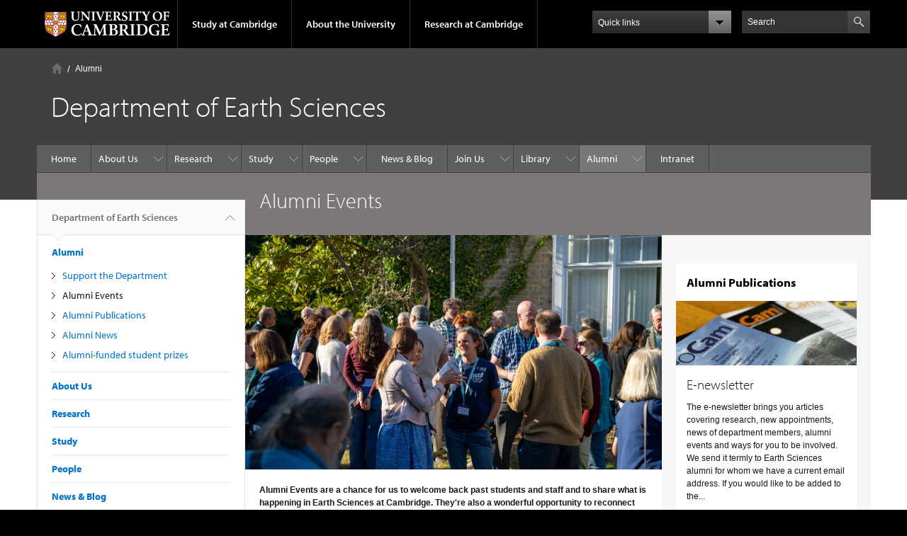

--- FILE ---
content_type: text/html; charset=utf-8
request_url: https://www.esc.cam.ac.uk/alumni/alumni-events
body_size: 13418
content:
<!DOCTYPE html>

<html xmlns="http://www.w3.org/1999/xhtml" lang="en"
      dir="ltr" 
  xmlns:content="http://purl.org/rss/1.0/modules/content/"
  xmlns:dc="http://purl.org/dc/terms/"
  xmlns:foaf="http://xmlns.com/foaf/0.1/"
  xmlns:og="http://ogp.me/ns#"
  xmlns:rdfs="http://www.w3.org/2000/01/rdf-schema#"
  xmlns:sioc="http://rdfs.org/sioc/ns#"
  xmlns:sioct="http://rdfs.org/sioc/types#"
  xmlns:skos="http://www.w3.org/2004/02/skos/core#"
  xmlns:xsd="http://www.w3.org/2001/XMLSchema#" class="no-js">

<head>

  <meta http-equiv="Content-Type" content="text/html; charset=utf-8" />
<meta http-equiv="X-UA-Compatible" content="IE=edge" />
<link rel="shortcut icon" href="https://www.esc.cam.ac.uk/profiles/cambridge/themes/cambridge_theme/favicon.ico" type="image/vnd.microsoft.icon" />
<link rel="apple-touch-icon" href="https://www.esc.cam.ac.uk/profiles/cambridge/themes/cambridge_theme/apple-touch-icon.png" type="image/png" />
<meta name="description" content="Alumni Events are a chance for us to welcome back past students and staff and to share what is happening in Earth Sciences at Cambridge. They&#039;re also a wonderful opportunity to reconnect with your peers, former colleagues and meet new members of the Department." />
<meta name="generator" content="Drupal 7 (https://www.drupal.org)" />
<link rel="canonical" href="https://www.esc.cam.ac.uk/alumni/alumni-events" />
<link rel="shortlink" href="https://www.esc.cam.ac.uk/node/187" />
<meta name="dcterms.title" content="Alumni Events" />
<meta name="dcterms.creator" content="Administrator" />
<meta name="dcterms.description" content="Alumni Events are a chance for us to welcome back past students and staff and to share what is happening in Earth Sciences at Cambridge. They&#039;re also a wonderful opportunity to reconnect with your peers, former colleagues and meet new members of the Department." />
<meta name="dcterms.date" content="2015-02-06T14:15+00:00" />
<meta name="dcterms.type" content="Text" />
<meta name="dcterms.format" content="text/html" />
<meta name="dcterms.identifier" content="https://www.esc.cam.ac.uk/alumni/alumni-events" />

  <title>Alumni Events | Department of Earth Sciences</title>

  <meta name="viewport" content="width=device-width, initial-scale=1.0"/>

  <link type="text/css" rel="stylesheet" href="https://www.esc.cam.ac.uk/sites/default/files/css/css_xE-rWrJf-fncB6ztZfd2huxqgxu4WO-qwma6Xer30m4.css" media="all" />
<link type="text/css" rel="stylesheet" href="https://www.esc.cam.ac.uk/sites/default/files/css/css_P5X0XpKHTEtTapd1lwh0UBSv6-AmcLZIAlHEhsz7Niw.css" media="all" />
<link type="text/css" rel="stylesheet" href="https://www.esc.cam.ac.uk/sites/default/files/css/css_pkzqE4MkAksqW3L1t6uBJ4k2F_Ln6YYitmVOLbsIsnI.css" media="all" />
<link type="text/css" rel="stylesheet" href="https://www.esc.cam.ac.uk/sites/default/files/css/css_TZBLxdg3N2UduQtOE2dgRSFMCkFG-NWJk6_hB1tAgag.css" media="all" />
<link type="text/css" rel="stylesheet" href="https://www.esc.cam.ac.uk/sites/default/files/css/css_lKsFn5BFfTgqnxSe-hlVKH3NVgi_fJ6Wwtbgl-G6F1c.css" media="all" />

  <script type="text/javascript" src="//use.typekit.com/hyb5bko.js"></script>
  <script type="text/javascript">try {
      Typekit.load();
    } catch (e) {
    }</script>
  <script type="text/javascript">document.documentElement.className += " js";</script>

</head>

<body class="html not-front not-logged-in no-sidebars page-node page-node- page-node-187 node-type-page campl-theme-7" >

<!--[if lt IE 7]>
<div class="lt-ie9 lt-ie8 lt-ie7">
<![endif]-->
<!--[if IE 7]>
<div class="lt-ie9 lt-ie8">
<![endif]-->
<!--[if IE 8]>
<div class="lt-ie9">
<![endif]-->

<a href="#page-content" class="campl-skipTo">skip to content</a>

<noscript aria-hidden="true"><iframe src="https://www.googletagmanager.com/ns.html?id=GTM-55Z5753D" height="0" width="0" style="display:none;visibility:hidden"></iframe></noscript>


<div class="campl-row campl-global-header">
  <div class="campl-wrap clearfix">
    <div class="campl-header-container campl-column8" id="global-header-controls">
      <a href="https://www.cam.ac.uk" class="campl-main-logo">
        <img alt="University of Cambridge" src="/profiles/cambridge/themes/cambridge_theme/images/interface/main-logo-small.png"/>
      </a>

      <ul class="campl-unstyled-list campl-horizontal-navigation campl-global-navigation clearfix">
        <li>
          <a href="#study-with-us">Study at Cambridge</a>
        </li>
        <li>
          <a href="#about-the-university">About the University</a>
        </li>
        <li>
          <a href="https://www.cam.ac.uk/research?ucam-ref=global-header" class="campl-no-drawer">Research at Cambridge</a>
        </li>
      </ul>
    </div>

    <div class="campl-column2">
      <div class="campl-quicklinks">
      </div>
    </div>

    <div class="campl-column2">

      <div class="campl-site-search" id="site-search-btn">

        <label for="header-search" class="hidden">Search site</label>

        <div class="campl-search-input">
          <form action="https://search.cam.ac.uk/web" method="get">
            <input id="header-search" type="text" title="Search" name="query" value="" placeholder="Search"/>

            <input type="hidden" name="filterTitle" value="Department of Earth Sciences"/><input type="hidden" name="include" value="https://www.esc.cam.ac.uk"/>
            <input type="image" alt="Search" class="campl-search-submit"
                   src="/profiles/cambridge/themes/cambridge_theme/images/interface/btn-search-header.png"/>
          </form>
        </div>
      </div>

    </div>
  </div>
</div>
<div class="campl-row campl-global-header campl-search-drawer">
  <div class="campl-wrap clearfix">
    <form class="campl-site-search-form" id="site-search-container" action="https://search.cam.ac.uk/web" method="get">
      <div class="campl-search-form-wrapper clearfix">
        <input type="text" class="text" title="Search" name="query" value="" placeholder="Search"/>

        <input type="hidden" name="filterTitle" value="Department of Earth Sciences"/><input type="hidden" name="include" value="https://www.esc.cam.ac.uk"/>
        <input type="image" alt="Search" class="campl-search-submit"
               src="/profiles/cambridge/themes/cambridge_theme/images/interface/btn-search.png"/>
      </div>
    </form>
  </div>
</div>

<div class="campl-row campl-global-navigation-drawer">

  <div class="campl-wrap clearfix">
    <div class="campl-column12 campl-home-link-container">
      <a href="">Home</a>
    </div>
  </div>
  <div class="campl-wrap clearfix">
    <div class="campl-column12 campl-global-navigation-mobile-list campl-global-navigation-list">
      <div class="campl-global-navigation-outer clearfix" id="study-with-us">
        <ul class="campl-unstyled-list campl-global-navigation-header-container ">
          <li><a href="https://www.cam.ac.uk/study-at-cambridge?ucam-ref=global-header">Study at Cambridge</a></li>
        </ul>
        <div class="campl-column4">
          <ul
            class="campl-global-navigation-container campl-unstyled-list campl-global-navigation-secondary-with-children">
            <li>
              <a href="https://www.undergraduate.study.cam.ac.uk/?ucam-ref=global-header">Undergraduate</a>
              <ul class="campl-global-navigation-tertiary campl-unstyled-list">
                <li>
                  <a href="https://www.undergraduate.study.cam.ac.uk/courses?ucam-ref=global-header">Undergraduate courses</a>
                </li>
                <li>
                  <a href="https://www.undergraduate.study.cam.ac.uk/applying?ucam-ref=global-header">Applying</a>
                </li>
                <li>
                  <a href="https://www.undergraduate.study.cam.ac.uk/events?ucam-ref=global-header">Events and open days</a>
                </li>
                <li>
                  <a href="https://www.undergraduate.study.cam.ac.uk/finance?ucam-ref=global-header">Fees and finance</a>
                </li>
              </ul>
            </li>
          </ul>
        </div>
        <div class="campl-column4">
          <ul
            class="campl-global-navigation-container campl-unstyled-list campl-global-navigation-secondary-with-children">
            <li>
              <a href="https://www.postgraduate.study.cam.ac.uk/?ucam-ref=global-header">Postgraduate</a>
              <ul class="campl-global-navigation-tertiary campl-unstyled-list">
                <li>
                  <a href="https://www.postgraduate.study.cam.ac.uk/courses?ucam-ref=global-header">Postgraduate courses</a>
                </li>
                <li>
                  <a href="https://www.postgraduate.study.cam.ac.uk/application-process/how-do-i-apply?ucam-ref=global-header">How to apply</a>
		</li>
                <li>
                  <a href="https://www.postgraduate.study.cam.ac.uk/events?ucam-ref=global-header">Postgraduate events</a>
                </li>		      
                <li>
		  <a href="https://www.postgraduate.study.cam.ac.uk/funding?ucam-ref=global-header">Fees and funding</a>
		</li>
              </ul>
            </li>
          </ul>
        </div>
        <div class="campl-column4">
          <ul class="campl-global-navigation-container campl-unstyled-list last">
            <li>
              <a href="https://www.internationalstudents.cam.ac.uk/?ucam-ref=global-header">International
                students</a>
            </li>
            <li>
              <a href="https://www.ice.cam.ac.uk/?ucam-ref=global-header">Continuing education</a>
            </li>
            <li>
              <a href="https://www.epe.admin.cam.ac.uk/?ucam-ref=global-header">Executive and professional education</a>
            </li>
            <li>
              <a href="https://www.educ.cam.ac.uk/?ucam-ref=global-header">Courses in education</a>
            </li>
          </ul>
        </div>
      </div>

      <div class="campl-global-navigation-outer clearfix" id="about-the-university">
        <ul class="campl-global-navigation-header-container campl-unstyled-list">
          <li><a href="https://www.cam.ac.uk/about-the-university?ucam-ref=global-header">About the University</a></li>
        </ul>
        <div class="campl-column4">
          <ul class="campl-global-navigation-container campl-unstyled-list">
            <li>
              <a href="https://www.cam.ac.uk/about-the-university/how-the-university-and-colleges-work?ucam-ref=global-header">How the
                University and Colleges work</a>
            </li>
            <li>
              <a href="https://www.cam.ac.uk/about-the-university/term-dates-and-calendars?ucam-ref=global-header">Term dates and calendars</a>
            </li>
            <li>
              <a href="https://www.cam.ac.uk/about-the-university/history?ucam-ref=global-header">History</a>
            </li>
            <li>
              <a href="https://map.cam.ac.uk/?ucam-ref=global-header">Map</a>
            </li>
            <li>
              <a href="https://www.cam.ac.uk/about-the-university/visiting-the-university?ucam-ref=global-header">Visiting the University</a>
            </li>
          </ul>
        </div>
        <div class="campl-column4">
          <ul class="campl-global-navigation-container campl-unstyled-list">
            <li>
              <a href="https://www.cam.ac.uk/about-the-university/annual-reports?ucam-ref=global-header">Annual reports</a>
            </li>
            <li>
              <a href="https://www.equality.admin.cam.ac.uk/?ucam-ref=global-header">Equality and diversity</a>
            </li>
            <li>
              <a href="https://www.cam.ac.uk/news?ucam-ref=global-header">News</a>
            </li>
            <li>
              <a href="https://www.cam.ac.uk/a-global-university?ucam-ref=global-header">A global university</a>
            </li>
          </ul>
        </div>
        <div class="campl-column4">
          <ul class="campl-global-navigation-container campl-unstyled-list">
            <li>
              <a href="https://www.admin.cam.ac.uk/whatson/?ucam-ref=global-header">Events</a>
            </li>
            <li>
              <a href="https://www.cam.ac.uk/public-engagement?ucam-ref=global-header">Public engagement</a>
            </li>
            <li>
              <a href="https://www.jobs.cam.ac.uk/">Jobs</a>
            </li>
            <li>
              <a href="https://www.philanthropy.cam.ac.uk/?ucam-ref=global-header">Give to Cambridge</a>
            </li>
          </ul>
        </div>
      </div>

      <div class="campl-global-navigation-outer clearfix" id="our-research">
        <ul class="campl-global-navigation-header-container campl-unstyled-list">
          <li><a href="">Research at Cambridge</a></li>
        </ul>
      </div>
    </div>

    <ul class="campl-unstyled-list campl-quicklinks-list campl-global-navigation-container ">
      <li>
        <a href="https://www.cam.ac.uk/for-staff?ucam-ref=global-quick-links">For staff</a>
      </li>
      <li>
        <a href="https://www.cambridgestudents.cam.ac.uk/?ucam-ref=global-quick-links">For Cambridge students</a>
      </li>
      <li>
        <a href="https://www.alumni.cam.ac.uk/?ucam-ref=global-quick-links">For alumni</a>
      </li>
	  <li>
        <a href="https://www.research-operations.admin.cam.ac.uk/?ucam-ref=global-quick-links">For our researchers</a>
      </li>
      <li>
        <a href="https://www.cam.ac.uk/business-and-enterprise?ucam-ref=global-quick-links">Business and enterprise</a>
      </li>
      <li>
        <a href="https://www.cam.ac.uk/colleges-and-departments?ucam-ref=global-quick-links">Colleges &amp; departments</a>
      </li>
	  <li>
        <a href="https://www.cam.ac.uk/email-and-phone-search?ucam-ref=global-quick-links">Email &amp; phone search</a>
      </li>
      <li>
        <a href="https://www.philanthropy.cam.ac.uk/?ucam-ref=global-quick-links">Give to Cambridge</a>
      </li>
      <li>
        <a href="https://www.libraries.cam.ac.uk/?ucam-ref=global-quick-links">Libraries</a>
      </li>
      <li>
        <a href="https://www.museums.cam.ac.uk/?ucam-ref=global-quick-links">Museums &amp; collections</a>
      </li>
    </ul>
  </div>
</div>

<div class="campl-row campl-page-header campl-section-page">
  <div class="campl-wrap clearfix">
    <div class="campl-column12">
      <div class="campl-content-container ">

        <div class="campl-breadcrumb" id="breadcrumb"><ul class="campl-unstyled-list campl-horizontal-navigation clearfix"><li class="first-child"><a href="/" class="campl-home ir">Home</a></li><li><a href="/alumni">Alumni</a></li></ul></div>
                          
        
                  <p class="campl-page-title">
                  Department of Earth Sciences                            </p>
        
        
      </div>
    </div>
  </div>
</div>

  <div class="campl-row campl-page-header">
    <div class="campl-wrap">
        <div class="region region-horizontal-navigation">
    <div id="block-menu-block-1" class="block block-menu-block">

  
  
  
  <div>
    <div class="menu-block-wrapper menu-block-1 menu-name-main-menu parent-mlid-0 menu-level-1">
  <div class="campl-wrap clearfix campl-local-navigation"><div class="campl-local-navigation-container"><ul class="campl-unstyled-list"><li class="first leaf menu-mlid-289"><a href="/">Home</a></li>
<li class="expanded menu-mlid-5653"><a href="/about-us/find-us" title="">About Us</a><ul class="campl-unstyled-list local-dropdown-menu"><li class="first leaf menu-mlid-5797"><a href="/about-us/find-us">Visit &amp; Contact Us</a></li>
<li class="leaf menu-mlid-19204"><a href="/research-labs-and-facilities">Research Labs and Facilities</a></li>
<li class="last leaf menu-mlid-5346"><a href="https://sedgwickmuseum.cam.ac.uk/" title="">Sedgwick Museum</a></li>
</ul></li>
<li class="expanded menu-mlid-19196"><a href="/research" title="">Research</a><ul class="campl-unstyled-list local-dropdown-menu"><li class="first leaf menu-mlid-19205"><a href="/research">Research Themes</a></li>
<li class="leaf menu-mlid-5377"><a href="/directory/research-themes/climate-change" title="">Climate Change and Environment</a></li>
<li class="leaf menu-mlid-5380"><a href="/directory/research-themes/palaeobiology-and-palaeoecology" title="">Geobiology and Earth History</a></li>
<li class="leaf menu-mlid-5378"><a href="/directory/research-themes/geophysics-geodynamics-and-tectonics" title="">Earth&#039;s Interior, Geodynamics and Tectonics</a></li>
<li class="leaf menu-mlid-5379"><a href="/directory/research-themes/mineral-sciences" title="">Mineral Sciences and Sustainable Earth Materials</a></li>
<li class="leaf menu-mlid-5381"><a href="/directory/research-themes/petrology-igneous-metamorphic-and-volcanic-studies" title="">Magmatic Processes and Volcanology </a></li>
<li class="leaf menu-mlid-19197"><a href="https://www.esc.cam.ac.uk/directory/research-themes/natural-hazards" title="">Natural Hazards</a></li>
<li class="last leaf menu-mlid-19198"><a href="https://www.esc.cam.ac.uk/directory/research-themes/planetary-science" title="">Planetary Science and Early Earth Evolution</a></li>
</ul></li>
<li class="expanded menu-mlid-5781"><a href="/why-earth-sciences-cambridge" title="">Study</a><ul class="campl-unstyled-list local-dropdown-menu"><li class="first leaf menu-mlid-19200"><a href="/why-earth-sciences-cambridge">Why Earth Sciences at Cambridge?</a></li>
<li class="leaf menu-mlid-19201"><a href="/undergraduate">Undergraduate</a></li>
<li class="last leaf menu-mlid-19203"><a href="/postgraduate">Postgraduate</a></li>
</ul></li>
<li class="expanded menu-mlid-5650"><a href="/directory">People</a><ul class="campl-unstyled-list local-dropdown-menu"><li class="first collapsed menu-mlid-5650"><a href="/directory">People overview</a></li>
<li class="leaf menu-mlid-6113"><a href="/directory/academic-staff" title="Academic Staff">Academic Staff</a></li>
<li class="leaf menu-mlid-6116"><a href="/directory/professional-services-staff" title="Professional Services Staff">Professional Services Staff</a></li>
<li class="leaf menu-mlid-6114"><a href="/directory/research-staff" title="Research Staff">Research Staff</a></li>
<li class="leaf menu-mlid-6115"><a href="/directory/research-students" title="Research Students">Research Students</a></li>
<li class="leaf menu-mlid-6117"><a href="/directory/emeritus" title="Emeritus and College Teaching Staff">Emeritus and College Teaching Staff</a></li>
<li class="last leaf menu-mlid-6118"><a href="/directory/all-members" title="All members of the Department">All members of the Department</a></li>
</ul></li>
<li class="leaf menu-mlid-290"><a href="/news" title="">News &amp; Blog</a></li>
<li class="expanded menu-mlid-5735"><a href="https://www.cam.ac.uk/jobs/term/Department-of-Earth-Sciences" title="">Join Us</a><ul class="campl-unstyled-list local-dropdown-menu"><li class="first leaf menu-mlid-5369"><a href="https://www.cam.ac.uk/jobs/term/Department-of-Earth-Sciences" title="">Job Opportunities</a></li>
<li class="leaf menu-mlid-5828"><a href="/join-us/postdoc-fellowships">Postdoctoral Research Opportunities</a></li>
<li class="leaf menu-mlid-18161"><a href="/visiting-scholars">Visiting Scholars</a></li>
<li class="last leaf menu-mlid-18171"><a href="/visiting-students">Visiting Students</a></li>
</ul></li>
<li class="expanded menu-mlid-5739"><a href="/library/visit-or-contact-the-library" title="">Library</a><ul class="campl-unstyled-list local-dropdown-menu"><li class="first expanded menu-mlid-5745"><a href="/library/visit-or-contact-the-library">Visit or Contact the Library</a><ul class="campl-unstyled-list local-dropdown-menu"><li class="first collapsed menu-mlid-5745"><a href="/library/visit-or-contact-the-library">Visit or Contact the Library overview</a></li>
<li class="last leaf menu-mlid-5907"><a href="/library/visit-or-contact-the-library/library-plan">Library Floor Plan</a></li>
</ul></li>
<li class="expanded menu-mlid-5741"><a href="/library/library-resources">Library Resources</a><ul class="campl-unstyled-list local-dropdown-menu"><li class="first collapsed menu-mlid-5741"><a href="/library/library-resources">Library Resources overview</a></li>
<li class="leaf menu-mlid-5851"><a href="/library/library-resources/earth-sciences-e-journals-a-f">Earth Sciences eJournals (A–F)</a></li>
<li class="leaf menu-mlid-5852"><a href="/library/library-resources/earth-sciences-e-journals-g-m">Earth Sciences eJournals (G–M)</a></li>
<li class="last leaf menu-mlid-5853"><a href="/library/library-resources/earth-sciences-e-journals-n-z">Earth Sciences eJournals (N–Z)</a></li>
</ul></li>
<li class="expanded menu-mlid-5742"><a href="/undergraduate-resources">Undergraduate Resources</a><ul class="campl-unstyled-list local-dropdown-menu"><li class="first collapsed menu-mlid-5742"><a href="/undergraduate-resources">Undergraduate Resources overview</a></li>
<li class="expanded menu-mlid-5743"><a href="/library/undergraduate-resources/reading-lists">Reading Lists</a><ul class="menu"><li class="first collapsed menu-mlid-5743"><a href="/library/undergraduate-resources/reading-lists">Reading Lists overview</a></li>
<li class="leaf menu-mlid-5883"><a href="/library/undergraduate-resources/reading-lists/part-1a-earth-sciences-reading-list">IA Earth Sciences</a></li>
<li class="leaf menu-mlid-5884"><a href="/library/undergraduate-resources/reading-lists/part-1b-earth-sciences-reading-lists">IB Earth Sciences (A &amp; B)</a></li>
<li class="leaf menu-mlid-5862"><a href="/library/undergraduate-resources/reading-lists/core-1">Part II - Core 1 Geophysics</a></li>
<li class="leaf menu-mlid-5863"><a href="/library/undergraduate-resources/reading-lists/core-2">Part II -  Core 2 Ancient Life and Environments</a></li>
<li class="leaf menu-mlid-5864"><a href="/library/undergraduate-resources/reading-lists/core-3">Part II - Core 3 Petrology</a></li>
<li class="leaf menu-mlid-5865"><a href="/library/undergraduate-resources/reading-lists/core-4">Part II - Core 4 Climate</a></li>
<li class="leaf menu-mlid-5867"><a href="/library/undergraduate-resources/reading-lists/core-5">Part II - Core 5 Mineralogy</a></li>
<li class="leaf menu-mlid-5869"><a href="/library/undergraduate-resources/reading-lists/option-1">Part III - Option 1 Continental Tectonics</a></li>
<li class="leaf menu-mlid-5875"><a href="/library/undergraduate-resources/reading-lists/option-2">Part III - Option 2 Lithospheric Dynamics</a></li>
<li class="leaf menu-mlid-5876"><a href="/library/undergraduate-resources/reading-lists/option-3">Part III - Option 3 Deep Earth Structure</a></li>
<li class="leaf menu-mlid-5877"><a href="/library/undergraduate-resources/reading-lists/option-4">Part III - Option 4 Records of Environmental Change in Earth History</a></li>
<li class="leaf menu-mlid-5878"><a href="/library/undergraduate-resources/reading-lists/option-5">Part III - Option 5 Advanced Topics in Sedimentary Geology and Stratigraphy</a></li>
<li class="leaf menu-mlid-5879"><a href="/library/undergraduate-resources/reading-lists/option-6">Part III - Option 6 Evolution and Composition of the Earth&#039;s Mantle</a></li>
<li class="leaf menu-mlid-5880"><a href="/library/undergraduate-resources/reading-lists/option-7">Part III - Option 7 Volcanology</a></li>
<li class="leaf menu-mlid-5881"><a href="/library/undergraduate-resources/reading-lists/option-8">Part III - Option 8 Planetary Chemistry and Evolution</a></li>
<li class="leaf menu-mlid-5882"><a href="/library/undergraduate-resources/reading-lists/option-9">Part III - Option 9 Magma Dynamics</a></li>
<li class="leaf menu-mlid-5870"><a href="/library/undergraduate-resources/reading-lists/option-10">Part III - Option 10 Chemical Weathering</a></li>
<li class="leaf menu-mlid-5871"><a href="/library/undergraduate-resources/reading-lists/option-11">Part III - Option 11 Reconstructing Climate and Ocean Physics</a></li>
<li class="leaf menu-mlid-5872"><a href="/library/undergraduate-resources/reading-lists/option-12">Part III - Option 12 Magnetoelastic Coupling</a></li>
<li class="leaf menu-mlid-5873"><a href="/library/undergraduate-resources/reading-lists/option-13-magnetism-of-earth-and-planetary-materials">Part III - Option 13 Magnetism of Earth and Planetary Materials</a></li>
<li class="leaf menu-mlid-5874"><a href="/library/undergraduate-resources/reading-lists/option-16">Part III - Option 16 Vertebrate Paleontology</a></li>
<li class="last leaf menu-mlid-5868"><a href="/library/undergraduate-resources/reading-lists/idp-2-earth-sciences">Part III - IDP 2 Earth Sciences</a></li>
</ul></li>
<li class="leaf menu-mlid-5858"><a href="/library/undergraduate-resources/past-tripos-papers-on-moodle">Past Tripos Papers</a></li>
<li class="leaf menu-mlid-5857"><a href="/library/undergraduate-resources/part-ii-iii-reprint-collection">Part II &amp; III Re-print Collection</a></li>
<li class="leaf menu-mlid-5859"><a href="/library/undergraduate-resources/previous-part-ii-mapping-projects">Previous Part II Mapping Projects</a></li>
<li class="leaf menu-mlid-6024"><a href="/library/undergraduate-resources/previouspart-iii-student-projects">Previous Part III Student Projects</a></li>
<li class="last leaf menu-mlid-5856"><a href="/library/undergraduate-resources/digital-map-library">Digital Map Library</a></li>
</ul></li>
<li class="leaf menu-mlid-5855"><a href="/library/publications">Department Publications</a></li>
<li class="expanded menu-mlid-5740"><a href="/library/earth-sciences-ebooks">Earth Sciences eBooks</a><ul class="campl-unstyled-list local-dropdown-menu"><li class="first collapsed menu-mlid-5740"><a href="/library/earth-sciences-ebooks">Earth Sciences eBooks overview</a></li>
<li class="leaf menu-mlid-5847"><a href="/library/earth-sciences-ebooks/ebooks-authors-a-c">eBooks Authors A–C</a></li>
<li class="leaf menu-mlid-5848"><a href="/library/earth-sciences-ebooks/ebooks-authors-d-l">eBooks Authors D–L</a></li>
<li class="leaf menu-mlid-5849"><a href="/library/earth-sciences-ebooks/ebooks-authors-m-r">eBooks Authors M–R</a></li>
<li class="last leaf menu-mlid-5845"><a href="/library/earth-sciences-ebooks/earth-authors-s-z">eBooks Authors S–Z</a></li>
</ul></li>
<li class="leaf menu-mlid-5375"><a href="https://www.esc.cam.ac.uk/current-graduates-students/postgraduate-resources">MPhil and PhD Resources</a></li>
<li class="last leaf menu-mlid-12141"><a href="/library">Earth Sciences Library</a></li>
</ul></li>
<li class="expanded active-trail menu-mlid-5658"><a href="/alumni" class="active-trail campl-selected">Alumni</a><ul class="campl-unstyled-list local-dropdown-menu"><li class="first collapsed active-trail menu-mlid-5658"><a href="/alumni" class="active-trail">Alumni overview</a></li>
<li class="expanded menu-mlid-5661"><a href="/alumni/support-the-department">Support the Department</a><ul class="campl-unstyled-list local-dropdown-menu"><li class="first collapsed menu-mlid-5661"><a href="/alumni/support-the-department">Support the Department overview</a></li>
<li class="leaf menu-mlid-5811"><a href="/alumni/support-the-department/earth-sciences-general-fund">Earth Sciences General Fund (Unrestricted)</a></li>
<li class="leaf menu-mlid-5809"><a href="/alumni/support-the-department/ESC-fieldwork-fund">Earth Sciences Fieldwork Fund</a></li>
<li class="last leaf menu-mlid-5810"><a href="/alumni/support-the-department/ESC-support-fund">Earth Sciences Student Support Fund</a></li>
</ul></li>
<li class="leaf active-trail active menu-mlid-5802 campl-current-page"><a href="/alumni/alumni-events" class="active-trail active">Alumni Events</a></li>
<li class="leaf menu-mlid-5803"><a href="/alumni/alumni-publications">Alumni Publications</a></li>
<li class="leaf menu-mlid-7071"><a href="/alumni/alumni-news">Alumni News</a></li>
<li class="last expanded menu-mlid-5659"><a href="/alumni/awards-and-prizes">Alumni-funded student prizes</a><ul class="campl-unstyled-list local-dropdown-menu"><li class="first collapsed menu-mlid-5659"><a href="/alumni/awards-and-prizes">Alumni-funded student prizes overview</a></li>
<li class="last leaf menu-mlid-5808"><a href="/alumni/awards-and-prizes/john-reekie-memorial-prize">Reekie Memorial Prize</a></li>
</ul></li>
</ul></li>
<li class="last leaf menu-mlid-5763"><a href="/resources">Intranet</a></li>
</ul></div></div></div>
  </div>

</div>
  </div>
    </div>
  </div>


  <div class="campl-row campl-page-header">
    <div class="campl-wrap clearfix campl-page-sub-title campl-recessed-sub-title">
              <div class="campl-column3 campl-spacing-column">
          &nbsp;
        </div>
      
      <div class="campl-column9">
        <div class="campl-content-container clearfix contextual-links-region">
                    <h1 class="campl-sub-title">Alumni Events </h1>
                  </div>
      </div>
    </div>
  </div>

  <div class="campl-row campl-content
    campl-recessed-content">
    <div class="campl-wrap clearfix">
              <div class="campl-column3">
          <div class="campl-tertiary-navigation">
              <div class="region region-left-navigation">
    <div id="block-menu-block-2" class="block block-menu-block">

  
  
  
  <div>
    <div class="menu-block-wrapper menu-block-2 menu-name-main-menu parent-mlid-0 menu-level-1">
  <div class="campl-tertiary-navigation-structure"><ul class="campl-unstyled-list campl-vertical-breadcrumb"><li class="leaf menu-mlid-289"><a href="/">Department of Earth Sciences<span class="campl-vertical-breadcrumb-indicator"></span></a></li></ul><ul class="campl-unstyled-list campl-vertical-breadcrumb-navigation"><li class="first expanded active-trail menu-mlid-5658"><a href="/alumni" class="active-trail active-trail">Alumni</a><ul class="campl-unstyled-list campl-vertical-breadcrumb-children"><li class="first expanded menu-mlid-5661"><a href="/alumni/support-the-department">Support the Department</a></li>
<li class="leaf active-trail active menu-mlid-5802 campl-selected"><a href="/alumni/alumni-events" class="active-trail active-trail active">Alumni Events</a></li>
<li class="leaf menu-mlid-5803"><a href="/alumni/alumni-publications">Alumni Publications</a></li>
<li class="leaf menu-mlid-7071"><a href="/alumni/alumni-news">Alumni News</a></li>
<li class="last expanded menu-mlid-5659"><a href="/alumni/awards-and-prizes">Alumni-funded student prizes</a></li>
</ul></li>
<li class="expanded menu-mlid-5653"><a href="/about-us/find-us" title="">About Us</a></li>
<li class="expanded menu-mlid-19196"><a href="/research" title="">Research</a></li>
<li class="expanded menu-mlid-5781"><a href="/why-earth-sciences-cambridge" title="">Study</a></li>
<li class="expanded menu-mlid-5650"><a href="/directory">People</a></li>
<li class="leaf menu-mlid-290"><a href="/news" title="">News &amp; Blog</a></li>
<li class="expanded menu-mlid-5735"><a href="https://www.cam.ac.uk/jobs/term/Department-of-Earth-Sciences" title="">Join Us</a></li>
<li class="expanded menu-mlid-5739"><a href="/library/visit-or-contact-the-library" title="">Library</a></li>
<li class="last leaf menu-mlid-5763"><a href="/resources">Intranet</a></li>
</ul></div></div>
  </div>

</div>
  </div>
          </div>
        </div>
                            <div class="campl-column6 campl-main-content" id="page-content">

          <div class="">

            
                                      
              <div class="region region-content">
    <div id="block-system-main" class="block block-system">

  
  
  
  <div>
    <div id="node-187" class="node node-page clearfix" about="/alumni/alumni-events" typeof="foaf:Document">

  
      <span property="dc:title" content="Alumni Events" class="rdf-meta element-hidden"></span>
  <div class="field field-name-field-image field-type-image field-label-hidden"><div class="field-items"><div class="field-item even"><img typeof="foaf:Image" class="campl-scale-with-grid" src="https://www.esc.cam.ac.uk/sites/default/files/styles/leading/public/alumnievents.jpg?itok=xBF7Y6LO" alt="" /></div></div></div>
      <div class="content campl-content-container">
      
      <div class="field field-name-body field-type-text-with-summary field-label-hidden"><div class="field-items"><div class="field-item even" property="content:encoded"><p><b>Alumni Events are a chance for us to welcome back past students and staff and to share what is happening in Earth Sciences at Cambridge. They're also a wonderful opportunity to reconnect with your peers, former colleagues and meet new members of the Department. We will announce future events here and via email and/or GeoCam as details are confirmed. Please check back for the most up-to-date details. If you have any questions or need more information, do please email us at <a class="moz-txt-link-abbreviated" href="mailto:alumni@esc.cam.ac.uk">alumni@esc.cam.ac.uk</a>.</b></p>
<hr />
<h2>Earth Sciences Alumni Events</h2>
<p>We look forward to welcoming you back to Cambridge and elsewhere for in-person events in the near future. Find out more about our forthcoming events below.</p>
<h2>First Winter Lecture</h2>
<p>The Teaching Team held the inaugural Winter Lecture on 5 December. The lecture was an opportunity to get together at the end of Michaelmas term to hear a talk from one of our Emeritus faculty, Professor Dave Norman, in a talk titled:</p>
<p><strong>Dinosaurs: are their evolutionary origins and relationships problematic? … and … should we care?</strong></p>
<p>The lecture was recorded for those who were not able to attend or join online on the day and can be found here: <a href="https://www.youtube.com/watch?v=4LGokKIu0R4">https://www.youtube.com/watch?v=4LGokKIu0R4</a></p>
<h2>Alumni Days past and future</h2>
<p>SAVE THE DATE! The next Earth Science Alumni Day and Dinner is happening on Saturday, 9 May 2026. Join us downtown for talks, activities and tours. Explore the building once again and relive those uni days. Catch up with your peers, find out what everyone has been up to and hear from some of our academic staff and students on current research and projects. The day will wrap up with drinks in the museum before we head out for dinner. Day only, Day and Dinner, and Under 15s <a href="https://onlinesales.admin.cam.ac.uk/conferences-and-events/earth-sciences/earth-sciences-alumni-day/earth-sciences-alumni-day-and-dinner-09-may-2026">tickets plus much more information is available here</a>.</p>
<p>We share updates and further information on our next alumni day in our termly emails and GeoCam as well as sharing programme news and updates to alumni who have agreed to receive event emails. To check if you have given permission for us to email you, access your Cantab account.</p>
<p>For 2025, we hosted the event at the Bullard laboratories, Madingley Rise. This was the first time we have held the event at Madingley Rise and it gave alumni and their guests a chance to explore a site that has been home to ground-breaking discoveries and is a key part of the Department. Dinner was held at Downing.</p>
<p>Alumni Days includes short talks from staff and students (on their Mapping and Geochemistry Projects). We have a range of tours each year and alumni enjoy social time during the day and at the evening dinner in Downing College which offers a chance to catch up and reminisce with their peers and meet and mingle with current students.  Families regularly join us for the day (we provide free tickets to under 15s) and Partners are welcome to join the Dinner. </p>
<p>A range of photos, taken by our official photographers Sarah Humbert and Thomas Holland, from the 2025 day in <a href="https://www.flickr.com/gp/earthscicam/760iEx5s99">this Flickr album</a>. You can peruse photos from the 2024 Alumni Day and Dinner in this <a href="https://www.flickr.com/gp/earthscicam/Zi959Q25f7">Flickr album</a>, and the  2023 Alumni Day and Dinner in this <a href="https://www.flickr.com/photos/earthscicam/sets/72177720308306568/">Flickr</a> album. The 2019 Alumni Day &amp; Dinner are available on <a href="https://www.flickr.com/photos/earthscicam/albums/72157709676171426" target="_self">Flickr</a> and <a href="https://www.youtube.com/watch?v=vBgZ8NXEFFY" target="_self">YouTube</a>. Photos from the 2018 Alumni Day are available here on <a href="https://www.flickr.com/photos/earthscicam/albums/72157696885396674">Flickr</a>. You can read about the 2021 Alumni Day &amp; Dinner here: <br />
</p><div class="media media-element-container media-default">
<div id="file-5351" class="file file-document file-application-pdf">
<h2 class="element-invisible"><a href="https://www.esc.cam.ac.uk/file/alumnidayanddinnerreview2022pdf-0">alumni_day_and_dinner_review_2022.pdf</a></h2>
<div class="content">
    <span class="file"><img class="file-icon" alt="PDF icon" title="application/pdf" src="https://www.esc.cam.ac.uk/modules/file/icons/application-pdf.png" /> <a href="https://www.esc.cam.ac.uk/files/media/alumni_day_and_dinner_review_2022_0.pdf" type="application/pdf; length=321647">alumni_day_and_dinner_review_2022.pdf</a></span>  </div>
</div>
</div>
<p>.</p>
<h3> </h3>
<h3>Watch past events:</h3>
<h3>Cambridge and Oxford Earth Sciences Alumni Panel Evening at the Geological Society</h3>
<p>Chaired by our Head of Department, Richard Harrison, our panel presented their areas of study and special interest and answered questions on the evenings theme uncovering the habitability of other planetary bodies.</p>
<p>The Panel: Oli Shorttle, Richard Katz, Nick Tosca and Chris Ballentine. <a href="https://youtu.be/1H4a2z7QR7Y">Watch the recording here</a>.</p>
<h3>Alumni Digital Festival 2020 - New 'Wonderchicken' illuminates the origin of modern birds</h3>
<p>If you missed the presentation by Earth Sciences' Daniel Field at the 2020 festival, it is still available to watch <a href="https://www.youtube.com/watch?v=FXigjrVzK1s&amp;list=PLgQ5yelXoparyPFIt3negPW3yMyn6qnzr&amp;index=40">here</a>.</p>
<p>Today, birds are ubiquitous, occupying virtually every corner of the Earth. Yet, until recently, we have known very little about the earliest stages of their evolutionary history. Daniel Field revealed the world's oldest modern bird fossil, and what it teaches us about how, when, and where living birds originated.</p>
<p>If you have any questions about alumni events, do please<strong> <a href="mailto:alumni@esc.cam.ac.uk?subject=Alumni%20Day%202020" target="_self">get in touch</a>.</strong></p>
</div></div></div>    </div>
  
  


</div>
  </div>

</div>
  </div>

          </div>

        </div>
      
      
              <div class="campl-column3 campl-secondary-content ">
            <div class="region region-sidebar">
    <div id="block-views-sidebar-items-block" class="block block-views">

  
  
  
  <div>
    <div class="view view-sidebar-items view-id-sidebar_items view-display-id-block view-dom-id-809598dd068dde626432ee689a41cf7d">
        
  
  
      <div class="view-content">
      

    <div class="views-row views-row-1 views-row-odd views-row-first views-row-last">
      
  <div class="views-field views-field-rendered-entity">        <span class="field-content"><div  class="ds-1col entity entity-paragraphs-item paragraphs-item-content-teaser view-mode-full campl-content-container clearfix">

  
  <div class="field field-name-field-paragraph-content-ref field-type-entityreference field-label-hidden"><div class="field-items"><div class="field-item even">
<div class="campl-content-container node node-page"  about="/alumni/alumni-publications" typeof="foaf:Document">
  <div class="campl-vertical-teaser campl-teaser campl-promo-teaser">
    
          <a href="/alumni/alumni-publications">
      <span class="campl-secondary-cta teaser-cta-button campl-float-right">Read more<span class="element-invisible"> at: Alumni Publications</span></span>
    
      <div class="campl-content-container campl-vertical-teaser-txt">
        <h2 class='campl-teaser-title'>Alumni Publications</h2>
      </div>

              <div class="campl-content-container campl-vertical-teaser-img">
          <div class="field field-name-field-image field-type-image field-label-hidden"><div class="field-items"><div class="field-item even"><img typeof="foaf:Image" class="campl-scale-with-grid" src="https://www.esc.cam.ac.uk/sites/default/files/styles/sidebar_teaser/public/geocam_mags.png?itok=yKxv0hFO" alt="" /></div></div></div>        </div>
      
          </a>
    
    <div class="campl-content-container campl-vertical-teaser-txt clearfix">
            <div class="field field-name-body field-type-text-with-summary field-label-hidden"><div class="field-items"><div class="field-item even" property="content:encoded"><h2>E-newsletter</h2>
<p>The e-newsletter brings you articles covering research, new appointments, news of department members, alumni events and ways for you to be involved. We send it termly to Earth Sciences alumni for whom we have a current email address. If you would like to be added to the...</p></div></div></div>
    </div>
    <span property="dc:title" content="Alumni Publications" class="rdf-meta element-hidden"></span>  </div>
</div>
</div></div></div></div>

</span>  </div>  </div>
  
    </div>
  
  
  
  
  
  
</div>  </div>

</div>
  </div>
        </div>
      
      
    </div>

  </div>

  <div class="campl-row campl-local-footer">
    <div class="campl-wrap clearfix">
      <div class="campl-column3 campl-footer-navigation">
                    <div class="region region-footer-1">
    <div id="block-block-5" class="block block-block campl-content-container campl-navigation-list">

  
      <h3>Contact us</h3>
  
  
  <div class="content">
    <p>Department of Earth Sciences<br />
University of Cambridge<br />
Downing Street Cambridge<br />
Cambridgeshire CB2 3EQ<br />
United Kingdom<br />
Telephone: +44 (0)1223 333400<br />
Fax: 01223 333450</p>
<p>Contact: <a href="mailto:webmaster@esc.cam.ac.uk">webmaster@esc.cam.ac.uk</a> <a href="https://www.cam.ac.uk/about-this-site/privacy-policy">Site Privacy &amp; Cookie Policies</a></p>
  </div>

</div>
  </div>
              </div>
      <div class="campl-column3 campl-footer-navigation">
                    <div class="region region-footer-2">
    <div id="block-block-6" class="block block-block campl-content-container campl-navigation-list">

  
      <h3>Contact us</h3>
  
  
  <div class="content">
    <p>Bullard Laboratories<br />
Department of Earth Sciences<br />
University of Cambridge<br />
Madingley Road<br />
Cambridge Cambridgeshire<br />
CB3 0EZ United Kingdom<br />
Telephone: +44 (0)1223 337191<br />
Fax: 01223 360779</p>
  </div>

</div>
  </div>
              </div>
      <div class="campl-column3 campl-footer-navigation">
                    <div class="region region-footer-3">
    <div id="block-block-13" class="block block-block campl-content-container campl-navigation-list">

  
      <h3>Quick Links</h3>
  
  
  <div class="content">
    <p><a href="https://www.esc.cam.ac.uk/directory/all-members" target="_blank">Department Directory</a></p>
<p><a href="https://www.esc.cam.ac.uk/library">Library</a></p>
<p><a href="https://www.esc.cam.ac.uk/alumni/support-the-department">Support the Department</a></p>
<p><a href="http://www.jobs.cam.ac.uk/job/?unit=u00183" target="_blank">Vacancies</a></p>
  </div>

</div>
  </div>
              </div>
      <div class="campl-column3 campl-footer-navigation last">
                    <div class="region region-footer-4">
    <div id="block-block-12" class="block block-block campl-content-container campl-navigation-list">

  
      <h3>Social media</h3>
  
  
  <div class="content">
    <p><a href="https://blog.esc.cam.ac.uk" target="_blank">Read our blog</a></p>
<p><a href="https://twitter.com/EarthSciCam" target="_blank" title="undefined (Link to an external website)">Follow us on Twitter</a></p>
<p><a href="https://www.instagram.com/cambridgeearthsciences/" target="_blank" title="undefined (Link to an external website)">Follow us on Instagram</a></p>
  </div>

</div>
  </div>
              </div>
    </div>
  </div>

<div class="campl-row campl-global-footer">
  <div class="campl-wrap clearfix">
    <div class="campl-column3 campl-footer-navigation">
      <div class="campl-content-container campl-footer-logo">
        <img alt="University of Cambridge" src="/profiles/cambridge/themes/cambridge_theme/images/interface/main-logo-small.png"
             class="campl-scale-with-grid"/>

        <p>&#169; 2026 University of Cambridge</p>
        <ul class="campl-unstyled-list campl-global-footer-links">
          <li>
            <a href="https://www.cam.ac.uk/about-the-university/contact-the-university?ucam-ref=global-footer">Contact the University</a>
          </li>
          <li>
            <a href="https://www.cam.ac.uk/about-this-site/accessibility?ucam-ref=global-footer">Accessibility</a>
          </li>
          <li>
            <a href="https://www.information-compliance.admin.cam.ac.uk/foi?ucam-ref=global-footer">Freedom of information</a>
          </li>
		  <li>
		    <a href="https://www.cam.ac.uk/about-this-site/privacy-policy?ucam-ref=global-footer">Privacy policy and cookies</a>
		  </li>
		  <li>
		    <a href="https://www.governanceandcompliance.admin.cam.ac.uk/governance-and-strategy/anti-slavery-and-anti-trafficking?ucam-ref=global-footer">Statement on Modern Slavery</a>
		  </li>
          <li>
            <a href="https://www.cam.ac.uk/about-this-site/terms-and-conditions?ucam-ref=global-footer">Terms and conditions</a>
          </li>
		  <li>
            <a href="https://www.cam.ac.uk/university-a-z?ucam-ref=global-footer">University A-Z</a>
          </li>
        </ul>
      </div>
    </div>
    <div class="campl-column3 campl-footer-navigation">
      <div class="campl-content-container campl-navigation-list">

        <div class="link-list">
          <h3><a href="https://www.cam.ac.uk/study-at-cambridge?ucam-ref=global-footer">Study at Cambridge</a></h3>
          <ul class="campl-unstyled-list campl-page-children">
            <li>
              <a href="https://www.undergraduate.study.cam.ac.uk/?ucam-ref=global-footer">Undergraduate</a>
            </li>
            <li>
              <a href="https://www.postgraduate.study.cam.ac.uk?ucam-ref=global-footer">Postgraduate</a>
            </li>
            <li>
              <a href="https://www.pace.cam.ac.uk/?ucam-ref=global-footer">Professional and continuing education</a>
            </li>
            <li>
              <a href="https://www.epe.admin.cam.ac.uk/?ucam-ref=global-footer">Executive and professional education</a>
            </li>
            <li>
              <a href="https://www.educ.cam.ac.uk/?ucam-ref=global-footer">Courses in education</a>
            </li>
          </ul>
        </div>
      </div>
    </div>
    <div class="campl-column3 campl-footer-navigation">
      <div class="campl-content-container campl-navigation-list">
        <h3><a href="https://www.cam.ac.uk/about-the-university?ucam-ref=global-footer">About the University</a></h3>
        <ul class="campl-unstyled-list campl-page-children">
          <li>
            <a href="https://www.cam.ac.uk/about-the-university/how-the-university-and-colleges-work?ucam-ref=global-footer">How the University
              and Colleges work</a>
          </li>
		  <li>
            <a href="https://www.philanthropy.cam.ac.uk/give-now?ucam-ref=global-footer">Give to Cambridge</a>
          </li>
		  <li>
            <a href="https://www.jobs.cam.ac.uk">Jobs</a>
          </li>
          <li>
            <a href="https://map.cam.ac.uk/?ucam-ref=global-footer">Map</a>
          </li>
          <li>
            <a href="https://www.cam.ac.uk/about-the-university/visiting-the-university?ucam-ref=global-footer">Visiting the University</a>
          </li>
        </ul>
      </div>
    </div>
    <div class="campl-column3 campl-footer-navigation last">
      <div class="campl-content-container campl-navigation-list">
        <h3><a href="https://www.cam.ac.uk/research?ucam-ref=global-footer">Research at Cambridge</a></h3>
        <ul class="campl-unstyled-list campl-page-children">
          <li>
            <a href="https://www.cam.ac.uk/research/news?ucam-ref=global-footer">Research news</a>
          </li>
		  <li>
            <a href="https://www.cam.ac.uk/research/research-at-cambridge?ucam-ref=global-footer">About research at Cambridge</a>
          </li>
          <li>
            <a href="https://www.cam.ac.uk/public-engagement?ucam-ref=global-footer">Public engagement</a>
          </li>
          <li>
            <a href="https://www.cam.ac.uk/research/spotlight-on?ucam-ref=global-footer">Spotlight on...</a>
          </li>
        </ul>
      </div>
    </div>
  </div>
</div>

<script type="text/javascript" src="https://www.esc.cam.ac.uk/sites/default/files/js/js_o6T7PVUab9ogIXo266EGX1UpGk_cm_1nASwpQML322U.js"></script>
<script type="text/javascript" src="https://www.esc.cam.ac.uk/sites/default/files/js/js_Pt6OpwTd6jcHLRIjrE-eSPLWMxWDkcyYrPTIrXDSON0.js"></script>
<script type="text/javascript" src="https://www.esc.cam.ac.uk/sites/default/files/js/js_LvRGprsJiXJINM9M-UBIXWMLdlhvhSxxTN9QOkhsvwg.js"></script>
<script type="text/javascript" src="https://www.esc.cam.ac.uk/sites/default/files/js/js_0jzZrM_Bf65tlePIOcTyDrVEO4dOvipQblWxMfrHjl8.js"></script>
<script type="text/javascript" src="https://www.esc.cam.ac.uk/sites/default/files/js/js_hQmvjWkSvVwHzs0T3J3hLAECzhAgd20GIxrkuwTotzA.js"></script>
<script type="text/javascript">
<!--//--><![CDATA[//><!--
jQuery.extend(Drupal.settings, {"basePath":"\/","pathPrefix":"","setHasJsCookie":0,"ajaxPageState":{"theme":"cambridge_theme","theme_token":"iHqtgTnCS4Gc1yOUKtCLtxecdgNEW32LNKLTqqccDpY","css":{"modules\/system\/system.base.css":1,"modules\/system\/system.menus.css":1,"modules\/system\/system.messages.css":1,"modules\/system\/system.theme.css":1,"modules\/aggregator\/aggregator.css":1,"profiles\/cambridge\/modules\/contrib\/calendar\/css\/calendar_multiday.css":1,"profiles\/cambridge\/modules\/features\/cambridge_events\/css\/events.css":1,"profiles\/cambridge\/modules\/features\/cambridge_teasers\/css\/teasers.css":1,"profiles\/cambridge\/modules\/contrib\/date\/date_repeat_field\/date_repeat_field.css":1,"modules\/field\/theme\/field.css":1,"modules\/node\/node.css":1,"profiles\/cambridge\/modules\/contrib\/toc_node\/css\/toc_node.css":1,"modules\/user\/user.css":1,"profiles\/cambridge\/modules\/contrib\/views\/css\/views.css":1,"profiles\/cambridge\/modules\/contrib\/ckeditor\/css\/ckeditor.css":1,"profiles\/cambridge\/modules\/contrib\/ctools\/css\/ctools.css":1,"profiles\/cambridge\/libraries\/fancybox\/source\/jquery.fancybox.css":1,"profiles\/cambridge\/modules\/custom\/cambridge_cookie_compliance\/css\/style.css":1,"profiles\/cambridge\/themes\/cambridge_theme\/css\/full-stylesheet.css":1,"profiles\/cambridge\/themes\/cambridge_theme\/css\/drupal.css":1,"profiles\/cambridge\/themes\/cambridge_theme\/css\/falcon.css":1,"public:\/\/css_injector\/css_injector_1.css":1,"public:\/\/css_injector\/css_injector_2.css":1,"public:\/\/css_injector\/css_injector_3.css":1,"public:\/\/css_injector\/css_injector_4.css":1,"public:\/\/css_injector\/css_injector_5.css":1,"public:\/\/css_injector\/css_injector_6.css":1,"public:\/\/css_injector\/css_injector_7.css":1,"public:\/\/css_injector\/css_injector_8.css":1,"public:\/\/css_injector\/css_injector_9.css":1,"public:\/\/css_injector\/css_injector_12.css":1,"public:\/\/css_injector\/css_injector_13.css":1,"public:\/\/css_injector\/css_injector_14.css":1,"public:\/\/css_injector\/css_injector_15.css":1,"public:\/\/css_injector\/css_injector_16.css":1,"public:\/\/css_injector\/css_injector_17.css":1,"public:\/\/css_injector\/css_injector_21.css":1},"js":{"https:\/\/www.esc.cam.ac.uk\/sites\/default\/files\/google_tag\/subdomains_cam_ac_uk\/google_tag.script.js":1,"profiles\/cambridge\/modules\/contrib\/jquery_update\/replace\/jquery\/1.12\/jquery.min.js":1,"misc\/jquery-extend-3.4.0.js":1,"misc\/jquery-html-prefilter-3.5.0-backport.js":1,"misc\/jquery.once.js":1,"misc\/drupal.js":1,"profiles\/cambridge\/modules\/contrib\/jquery_update\/js\/jquery_browser.js":1,"profiles\/cambridge\/modules\/features\/cambridge_teasers\/js\/teasers.js":1,"profiles\/cambridge\/modules\/features\/cambridge_teasers\/js\/jquery.matchHeight-min.js":1,"profiles\/cambridge\/modules\/contrib\/entityreference\/js\/entityreference.js":1,"profiles\/cambridge\/modules\/contrib\/fancybox\/fancybox.js":1,"profiles\/cambridge\/libraries\/fancybox\/source\/jquery.fancybox.pack.js":1,"profiles\/cambridge\/libraries\/fancybox\/lib\/jquery.mousewheel-3.0.6.pack.js":1,"profiles\/cambridge\/themes\/cambridge_theme\/js\/custom.js":1,"profiles\/cambridge\/themes\/cambridge_theme\/js\/libs\/ios-orientationchange-fix.js":1,"profiles\/cambridge\/themes\/cambridge_theme\/js\/libs\/modernizr.js":1,"profiles\/cambridge\/themes\/cambridge_theme\/js\/drupal.js":1}},"fancybox":[]});
//--><!]]>
</script>


<!--[if lte IE 8]>
</div>
<![endif]-->

</body>

</html>
